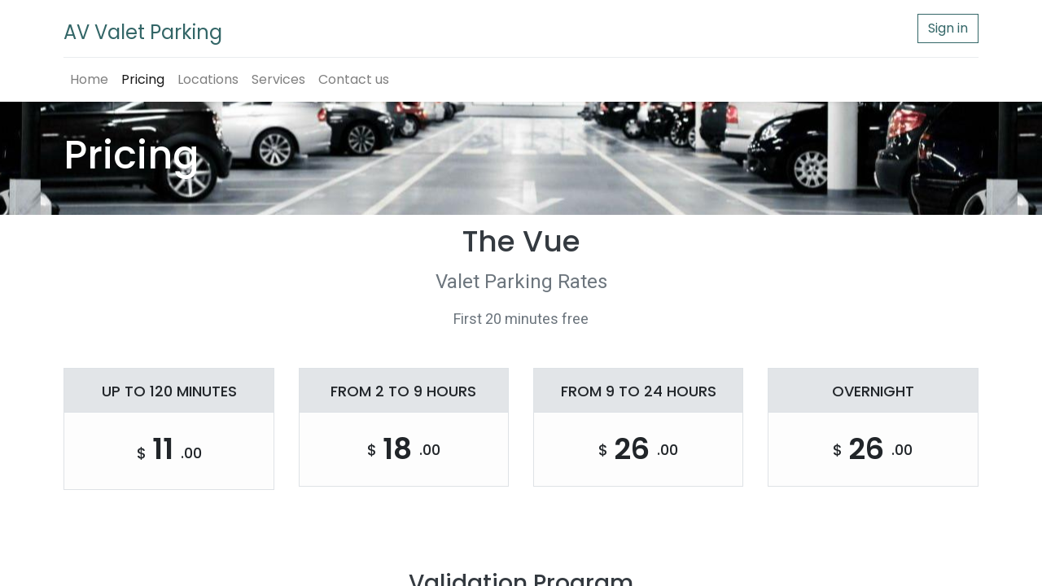

--- FILE ---
content_type: text/html; charset=utf-8
request_url: https://avvparking.com/pricing
body_size: 7088
content:

  <!DOCTYPE html>
        
        
            
        
    <html lang="en-US" data-website-id="1" data-oe-company-name="AV Valet Parking">
            
        
            
                
            
            
            
            
                
            
        
        
    <head>
                <meta charset="utf-8"/>
                <meta http-equiv="X-UA-Compatible" content="IE=edge,chrome=1"/>
    <meta name="viewport" content="width=device-width, initial-scale=1, user-scalable=no"/>
        <meta name="generator" content="Odoo"/>
        
        
        
            
            
            
        
        
        
            
            
            
                
                    
                        <meta property="og:type" content="website"/>
                    
                
                    
                        <meta property="og:title" content="pricing | AV Valet Parking"/>
                    
                
                    
                        <meta property="og:site_name" content="AV Valet Parking"/>
                    
                
                    
                        <meta property="og:url" content="https://avvparking.com/pricing"/>
                    
                
                    
                        <meta property="og:image" content="https://avvparking.com/web/image/website/1/social_default_image?unique=402d751"/>
                    
                
            
            
            
                
                    <meta name="twitter:card" content="summary_large_image"/>
                
                    <meta name="twitter:title" content="pricing | AV Valet Parking"/>
                
                    <meta name="twitter:image" content="https://avvparking.com/web/image/website/1/social_default_image?unique=402d751"/>
                
            
        

        
            
            
        
        <link rel="canonical" href="https://avvparking.com/pricing"/>

        <link rel="preconnect" href="https://fonts.gstatic.com/" crossorigin=""/>
    
  

                <title> pricing | AV Valet Parking </title>
                <link type="image/x-icon" rel="shortcut icon" href="/web/image/website/1/favicon?unique=402d751"/>
    <link rel="preload" href="/web/static/lib/fontawesome/fonts/fontawesome-webfont.woff2?v=4.7.0" as="font" crossorigin=""/>
    <link type="text/css" rel="stylesheet" href="/web/content/4464-e63a511/1/web.assets_common.css" data-asset-xmlid="web.assets_common" data-asset-version="e63a511"/>
    <link rel="manifest" href="/pwa/1/manifest.json"/>
    <link rel="apple-touch-icon" sizes="192x192" href="/web/image/website/1/dr_pwa_icon_192/192x192"/>
    <link type="text/css" rel="stylesheet" href="/web/content/10660-879e51f/1/web.assets_frontend.css" data-asset-xmlid="web.assets_frontend" data-asset-version="879e51f"/>
        
    
  

                <script id="web.layout.odooscript" type="text/javascript">
                    var odoo = {
                        csrf_token: "15f702eb8743f9f26c5340eeac4797ae4a8b53a2o1801295269",
                        debug: "",
                    };
                </script>
            <script type="text/javascript">
                odoo.dr_theme_config = {"bool_enable_ajax_load": false, "bool_show_bottom_bar_onscroll": false, "bool_display_bottom_bar": true, "bool_mobile_filters": true, "json_zoom": {"zoom_enabled": true, "zoom_factor": 2, "disable_small": false}, "json_category_pills": {"enable": true, "enable_child": true, "hide_desktop": true}, "json_grid_product": {"show_color_preview": true, "show_quick_view": true, "show_rating": true}, "json_shop_filters": {"in_sidebar": false, "collapsible": true, "show_category_count": true, "show_attrib_count": false, "show_rating_filter": true, "show_brand_search": true, "show_tags_search": true}, "bool_sticky_add_to_cart": true, "bool_general_show_category_search": false, "json_brands_page": {"disable_brands_grouping": false}, "cart_flow": "default", "json_bottom_bar_config": ["tp_home"], "theme_installed": true, "is_public_user": true};
            </script>
        
    <script type="text/javascript">
                odoo.session_info = {"is_admin": false, "is_system": false, "is_website_user": true, "user_id": false, "is_frontend": true, "translationURL": "/website/translations", "cache_hashes": {"translations": "63c39b9719623b23090242bff39258f3aa29fe2b"}};
                if (!/(^|;\s)tz=/.test(document.cookie)) {
                    const userTZ = Intl.DateTimeFormat().resolvedOptions().timeZone;
                    document.cookie = `tz=${userTZ}; path=/`;
                }
            </script>
    <script defer="defer" type="text/javascript" src="/web/content/4434-092f31f/1/web.assets_common_minimal_js.js" data-asset-xmlid="web.assets_common_minimal_js" data-asset-version="092f31f"></script>
    <script defer="defer" type="text/javascript" src="/web/content/4435-8910a9a/1/web.assets_frontend_minimal_js.js" data-asset-xmlid="web.assets_frontend_minimal_js" data-asset-version="8910a9a"></script>
    
        
    
    <script defer="defer" type="text/javascript" data-src="/web/content/4466-d8316a5/1/web.assets_common_lazy.js" data-asset-xmlid="web.assets_common_lazy" data-asset-version="d8316a5"></script>
    <meta name="theme-color" content="#FFFFFF"/>
    <meta name="mobile-web-app-capable" content="yes"/>
    <meta name="apple-mobile-web-app-title" content="Inity Parking System"/>
    <meta name="apple-mobile-web-app-capable" content="yes"/>
    <meta name="apple-mobile-web-app-status-bar-style" content="default"/>
    <script defer="defer" type="text/javascript" data-src="/web/content/10661-9ec1926/1/web.assets_frontend_lazy.js" data-asset-xmlid="web.assets_frontend_lazy" data-asset-version="9ec1926"></script>
        
    
  

                
            
        
    </head>
            <body class="">
                
        
    
            
            
        <div id="wrapwrap" class="   ">
      
            
            
                
        
        
        
        
        
        
        
        
        
        <div class="tp-bottombar-component w-100 tp-bottombar-component-style-1 p-0   ">

            

            <ul class="list-inline my-2 px-5 d-flex tp-bottombar-main-element justify-content-between">
                
                    
                    
                    
                        
        
        <li class="list-inline-item position-relative tp-bottom-action-btn text-center  ">
            <a aria-label="Home" class=" " href="/">
                <i class="tp-action-btn-icon fa fa-home"></i>
                
                
            </a>
            <div class="tp-action-btn-label">Home</div>
        </li>
    
                    
                
                
        <li class="list-inline-item o_not_editable tp-bottom-action-btn">
            <div class="dropdown">
                <a href="#" class="dropdown-toggle" data-toggle="dropdown" aria-label="Account Info"><i class="dri dri-user tp-action-btn-icon"></i></a>
                <div class="tp-action-btn-label">Account</div>
                <div class="dropdown-menu dropdown-menu-right" role="menu">
                    <div class="dropdown-header">Guest</div>
                    <a href="/web/login" role="menuitem" class="dropdown-item">Login</a>
                    <div class="dropdown-divider"></div>
                    <a href="/shop/cart" role="menuitem" class="dropdown-item">My Cart</a>
                    <a href="/shop/wishlist" role="menuitem" class="dropdown-item">Wishlist (<span class="tp-wishlist-counter">0</span>)</a>
                </div>
            </div>
            
        </li>
    
            </ul>
            
            
        </div>
    
            
        <header id="top" data-anchor="true" data-name="Header" class="  o_header_standard">
        <nav data-name="Navbar" class="navbar navbar-expand-lg navbar-light o_colored_level o_cc shadow-sm">
            <div id="top_menu_container" class="container flex-row flex-wrap">
                
    <a href="/" class="navbar-brand mr-4">
      <font style="font-size: 24px;">AV Valet Parking</font>
    </a>
  
                <div class="ml-3 mr-auto">
                    <div class="oe_structure oe_structure_solo" id="oe_structure_header_slogan_1">
            
        </div>
  </div>
                <ul class="nav navbar-nav navbar-expand ml-auto order-last order-lg-0">
                    
            <li class="nav-item ml-3 o_no_autohide_item">
                <a href="/web/login" class="btn btn-outline-primary">Sign in</a>
            </li>
        
                    
        
        
            
        
    
    
                    <li class="nav-item">
                        <div class="oe_structure oe_structure_solo" id="oe_structure_header_slogan_2">
            
        </div>
  </li>
                </ul>
                <div class="w-100">
                    <div class="oe_structure oe_structure_solo" id="oe_structure_header_slogan_3">
            <section class="s_text_block" data-snippet="s_text_block" data-name="Text">
                <div class="container">
                    <div class="s_hr w-100 pt8 pb8" data-name="Separator">
                        <hr class="w-100 mx-auto" style="border-top-width: 1px; border-top-style: solid; border-color: var(--200);"/>
                    </div>
                </div>
            </section>
        </div>
    </div>
                
    <button type="button" data-toggle="collapse" data-target="#top_menu_collapse" class="navbar-toggler ">
        <span class="navbar-toggler-icon o_not_editable"></span>
    </button>

                
                 <div id="top_menu_collapse" class="collapse navbar-collapse">
                    
    <ul id="top_menu" class="nav navbar-nav o_menu_loading flex-grow-1">
        
                        
                        
                            
    
            
        
    <li class="nav-item">
        <a role="menuitem" href="/" class="nav-link ">
            
            
        <span>Home</span>
            
        
        </a>
    </li>
    

                        
                            
    
            
        
    <li class="nav-item">
        <a role="menuitem" href="/pricing" class="nav-link active">
            
            
        <span>Pricing</span>
            
        
        </a>
    </li>
    

                        
                            
    
            
        
    <li class="nav-item">
        <a role="menuitem" href="/locations" class="nav-link ">
            
            
        <span>Locations</span>
            
        
        </a>
    </li>
    

                        
                            
    
            
        
    <li class="nav-item">
        <a role="menuitem" href="/shop" class="nav-link ">
            
            
        <span>Services</span>
            
        
        </a>
    </li>
    

                        
                            
    
            
        
    <li class="nav-item">
        <a role="menuitem" href="/contactus" class="nav-link ">
            
            
        <span>Contact us</span>
            
        
        </a>
    </li>
    

                        
            
        
        
            
        
        <li class="nav-item ml-lg-auto divider d-none"></li> <li class="o_wsale_my_cart d-none nav-item ml-lg-auto">
            <a href="/shop/cart" class="nav-link">
                <i class="fa fa-shopping-cart"></i>
                
                <sup class="my_cart_quantity badge badge-primary" data-order-id="">0</sup>
            </a>
        </li>
    
            
        
        
            
        
        <li class="o_wsale_my_wish d-none nav-item ml-3 o_wsale_my_wish_hide_empty">
            <a href="/shop/wishlist" class="nav-link">
                <i class="fa fa-1x fa-heart"></i>
                
                <sup class="my_wish_quantity o_animate_blink badge badge-primary">0</sup>
            </a>
        </li>
    
        
        
                    
    </ul>

                </div>
            </div>
        </nav>
    </header>
      <main>
        
            
        
    <div id="wrap" class="oe_structure oe_empty">
      <section class="s_title pt32 pb32 o_colored_level o_bg_img_opt_repeat oe_img_bg" data-vcss="001" data-snippet="s_title" data-name="Title" style="position: relative; background-position: 62.3557% 76.4023%; background-image: url(&quot;/web/image/575-1f25435b/parking5.jpg&quot;);" data-original-id="555" data-original-src="/web/image/555-79bef08e/parking5.jpg" data-mimetype="image/jpeg" data-resize-width="1200">
        <div class="s_allow_columns container">
          <h1 style="text-align: left;">
            <font color="#ffffff">
              <span style="font-size: 48px;">Pricing</span>
            </font>
          </h1>
        </div>
      </section>
      <section class="s_heading_5 o_colored_level pb0 pt8" data-snippet="s_heading_5" data-name="Heading - 5">
        <div class="container">
          <div class="row justify-content-center s_nb_column_fixed">
            <div class="col-12 col-lg-8 text-center o_colored_level pt0">
              <h2>
                <font style="font-size: 36px;">The Vue</font>
              </h2>
              <p class="lead">
                <font style="font-size: 24px;">Valet Parking Rates</font>
              </p>
              <p class="lead">
                <font style="font-size: 18px;">First 20 minutes free</font>
              </p>
            </div>
          </div>
        </div>
      </section>
      <section class="s_comparisons o_colored_level pb0 pt0" data-snippet="s_comparisons" data-name="Comparisons" style="">
        <div class="o_container_small">
          <div class="row">
            <div class="s_col_no_bgcolor text-center pt32 pb16 col-lg-3" data-name="Box">
              <div class="card bg-200">
                <h4 class="card-header">
                  <font style="font-size: 18px;">UP TO 120 MINUTES</font>
                </h4>
                <div class="card-body text-center">
                  <h2 class="card-title"><span class="s_comparisons_decimal" style="font-size: 28.8px;"> </span><span class="s_comparisons_currency" style="font-size: 18px;">$</span>&nbsp;<font style="font-size: 36px;"><b>11</b></font><span class="s_comparisons_currency" style="font-size: 36px;"><span style="font-weight: bolder;">&nbsp;</span></span><span class="s_comparisons_decimal" style="font-size: 18px;">.00</span></h2>
                </div>
              </div>
            </div>
            <div class="s_col_no_bgcolor text-center pt32 pb16 col-lg-3" data-name="Box">
              <div class="card bg-200">
                <h4 class="card-header" style="color: rgb(33, 37, 41);">
                  <font style="font-size: 18px;">FROM 2 TO 9 HOURS</font>
                </h4>
                <div class="card-body text-center">
                  <h2 class="card-title"></h2>
                  <h2 class="card-title" style="color: rgb(33, 37, 41);"><span class="s_comparisons_currency" style="font-size: 18px;">$</span>&nbsp;<span class="s_comparisons_currency" style="font-size: 36px;"><span style="font-weight: bolder;">18&nbsp;</span></span><span class="s_comparisons_decimal" style="font-size: 18px;">.00</span></h2>
                </div>
              </div>
            </div>
            <div class="s_col_no_bgcolor text-center pt32 pb16 col-lg-3" data-name="Box">
              <div class="card bg-200">
                <h4 class="card-header" style="color: rgb(33, 37, 41);">
                  <font style="font-size: 18px;">FROM 9 TO 24 HOURS</font>
                </h4>
                <div class="card-body text-center">
                  <h2 class="card-title"></h2>
                  <h2 class="card-title" style="color: rgb(33, 37, 41);"><span class="s_comparisons_currency" style="font-size: 18px;">$</span>&nbsp;<span class="s_comparisons_currency" style="font-size: 36px;"><span style="font-weight: bolder;">26&nbsp;</span></span><span class="s_comparisons_decimal" style="font-size: 18px;">.00</span></h2>
                </div>
              </div>
            </div>
            <div class="s_col_no_bgcolor text-center pt32 pb16 col-lg-3" data-name="Box">
              <div class="card bg-200">
                <h4 class="card-header" style="color: rgb(33, 37, 41);">
                  <font style="font-size: 18px;">OVERNIGHT</font>
                </h4>
                <div class="card-body text-center">
                  <h2 class="card-title"></h2>
                  <h2 class="card-title" style="color: rgb(33, 37, 41);"><span class="s_comparisons_currency" style="font-size: 18px;">$</span>&nbsp;<span class="s_comparisons_currency" style="font-size: 36px;"><span style="font-weight: bolder;">26&nbsp;</span></span><span class="s_comparisons_decimal" style="font-size: 18px;">.00</span></h2>
                </div>
              </div>
            </div>
          </div>
        </div>
      </section>
      <section class="s_heading_5 pt32 pb32 o_colored_level" data-snippet="s_heading_5" data-name="Heading - 5">
        <div class="container">
          <div class="row justify-content-center s_nb_column_fixed">
            <div class="col-12 col-lg-8 text-center o_colored_level">
              <h2>
                <br/>
              </h2>
              <h2>Validation Program</h2>
              <p class="lead">For Vue at Brickell residents only -&nbsp;Automatic recharge is required at a minimum of 50</p>
              <p class="lead">
                <span style="font-size: 18px;">First 20 minutes free</span>
              </p>
            </div>
          </div>
        </div>
      </section>
      <section class="s_comparisons o_colored_level pb0 pt0" data-snippet="s_comparisons" data-name="Comparisons" style="">
        <div class="o_container_small">
          <div class="row">
            <div class="s_col_no_bgcolor text-center pt32 pb16 col-lg-3" data-name="Box">
              <div class="card bg-200">
                <h4 class="card-header">
                  <font style="font-size: 18px;">UP TO 120 MINUTES</font>
                </h4>
                <div class="card-body text-center">
                  <h2 class="card-title"><span class="s_comparisons_decimal" style="font-size: 28.8px;"> </span><span class="s_comparisons_currency" style="font-size: 18px;">$</span>&nbsp;<font style="font-size: 36px;"><b>5</b></font><span class="s_comparisons_currency" style="font-size: 36px;"><span style="font-weight: bolder;">&nbsp;</span></span><span class="s_comparisons_decimal" style="font-size: 18px;">.00</span></h2>
                </div>
              </div>
            </div>
            <div class="s_col_no_bgcolor text-center pt32 pb16 col-lg-3" data-name="Box">
              <div class="card bg-200">
                <h4 class="card-header" style="color: rgb(33, 37, 41);">
                  <font style="font-size: 18px;">FROM 2 TO 12 HOURS</font>
                </h4>
                <div class="card-body text-center">
                  <h2 class="card-title"></h2>
                  <h2 class="card-title" style="color: rgb(33, 37, 41);"><span class="s_comparisons_currency" style="font-size: 18px;">$</span>&nbsp;<font style="font-size: 36px;"><b>10</b></font><span class="s_comparisons_currency" style="font-size: 36px;"><span style="font-weight: bolder;">&nbsp;</span></span><span class="s_comparisons_decimal" style="font-size: 18px;">.00</span></h2>
                </div>
              </div>
            </div>
            <div class="s_col_no_bgcolor text-center pt32 pb16 col-lg-3" data-name="Box">
              <div class="card bg-200">
                <h4 class="card-header" style="color: rgb(33, 37, 41);">
                  <font style="font-size: 18px;">EVERY 12 HOURS</font>
                </h4>
                <div class="card-body text-center">
                  <h2 class="card-title"></h2>
                  <h2 class="card-title" style="color: rgb(33, 37, 41);"><span class="s_comparisons_currency" style="font-size: 18px;">$</span>&nbsp;<font style="font-size: 36px;"><b>10</b></font><span class="s_comparisons_currency" style="font-size: 36px;"><span style="font-weight: bolder;">&nbsp;</span></span><span class="s_comparisons_decimal" style="font-size: 18px;">.00</span></h2>
                </div>
              </div>
            </div>
            <div class="s_col_no_bgcolor text-center pt32 pb16 col-lg-3" data-name="Box">
              <div class="card bg-200">
                <h4 class="card-header" style="color: rgb(33, 37, 41);">
                  <font style="font-size: 18px;">PER DAY</font>
                </h4>
                <div class="card-body text-center">
                  <h2 class="card-title"></h2>
                  <h2 class="card-title" style="color: rgb(33, 37, 41);"><span class="s_comparisons_currency" style="font-size: 18px;">$</span>&nbsp;<font style="font-size: 36px;"><b>15</b></font><span class="s_comparisons_currency" style="font-size: 36px;"><span style="font-weight: bolder;">&nbsp;</span></span><span class="s_comparisons_decimal" style="font-size: 18px;">.00</span></h2>
                </div>
              </div>
            </div>
          </div>
        </div>
      </section>
      <section class="s_heading_5 o_colored_level pb0 pt0" data-snippet="s_heading_5" data-name="Heading - 5">
        <div class="container">
          <div class="row justify-content-center s_nb_column_fixed">
            <div class="col-12 col-lg-8 text-center o_colored_level">
              <h2></h2>
              <p style="color: rgb(33, 37, 41); font-family: Roboto, &quot;Odoo Unicode Support Noto&quot;, sans-serif; font-size: 14px;">
                <font style="font-size: 24px;" class="text-600">
                  <br/>
                </font>
              </p>
              <p style="color: rgb(33, 37, 41); font-family: Roboto, &quot;Odoo Unicode Support Noto&quot;, sans-serif; font-size: 14px;">
                <font style="font-size: 24px;" class="text-600">
                  <br/>
                </font>
              </p>
              <p style="color: rgb(33, 37, 41); font-family: Roboto, &quot;Odoo Unicode Support Noto&quot;, sans-serif; font-size: 14px;">
                <font style="font-size: 24px;" class="text-600">Monthly parking available</font>
              </p>
              <p style="color: rgb(33, 37, 41); font-family: Roboto, &quot;Odoo Unicode Support Noto&quot;, sans-serif; font-size: 14px;">
                <font style="font-size: 24px;" class="text-600">Credit cards accepted</font>
              </p>
            </div>
          </div>
        </div>
      </section>
      <section class="s_call_to_action o_cc o_cc3 pt48 pb24 o_colored_level" data-snippet="s_call_to_action" data-name="Call to Action">
        <div class="container">
          <div class="row">
            <div class="col-lg-9 pb16 o_colored_level">
              <h3>
                <font style="font-size: 18px;">Contact us for more information.</font>
              </h3>
              <p>
                <font style="font-size: 12px;">Enjoy with us the better service experience.</font>
              </p>
            </div>
            <div class="col-lg-3 pt8 o_colored_level">
              <p style="text-align: right;">
                <a href="/contactus" class="btn btn-primary btn-lg mb-2">Contact us</a>
              </p>
            </div>
          </div>
        </div>
      </section>
    </div>
  
      </main>
      <footer id="bottom" data-anchor="true" data-name="Footer" class="o_footer o_colored_level o_cc ">
        <div id="footer" class="oe_structure oe_structure_solo">
      <section class="s_text_block pt24 pb0" data-snippet="s_text_block" data-name="Text">
        <div class="container s_allow_columns">
          <p class="mb-1 text-center">
            <font style="font-size: 12px;">11465 SW 250TH Street, Homestead • Miami FL 33032 • United States</font>
          </p>
          <ul class="list-inline text-center">
            <li class="list-inline-item mx-3">
              <i class="fa fa-1x fa-fw fa-phone mr-2"></i>
              <span class="o_force_ltr">
                <a href="tel:1 (786) 230-7493" data-original-title="" title="" aria-describedby="tooltip248001">+1 (786) 230-7493</a>
              </span>
            </li>
            <li class="list-inline-item mx-3">
              <i class="fa fa-1x fa-fw fa-envelope mr-2"></i>
              <span>
                <a href="mailto:contact@avvparking.com" data-original-title="" title="" aria-describedby="tooltip705536">contact@avvparking.com</a>
              </span>
            </li>
          </ul>
        </div>
      </section>
      <section class="s_text_block pt0 pb0" data-snippet="s_text_block" data-name="Logo">
        <div class="container">
          <div class="row">
            <div class="col-lg-2 offset-lg-5 o_colored_level" style="">
              <a href="/" class="o_footer_logo logo">
                <img src="/web/image/554-e4d0ad5c/LOGO%20AVVP%20VECTOR.png" class="img-fluid mx-auto padding-small" aria-label="Logo of MyCompany" title="MyCompany" role="img" loading="lazy" alt="" data-original-id="553" data-original-src="/web/image/553-669ba450/LOGO%20AVVP%20VECTOR.png" data-mimetype="image/png" style="width: 50%;" data-x="173.25783972125436" data-y="232.3693379790941" data-width="791.8745644599303" data-height="782.7177700348433" data-scale-x="1" data-scale-y="1" data-aspect-ratio="0/0" data-resize-width="690"/>
              </a>
            </div>
          </div>
        </div>
      </section>
    </div>
  <div class="o_footer_copyright o_colored_level o_cc" data-name="Copyright">
          <div class="container py-3">
            <div class="row">
              <div class="col-sm text-center text-sm-left text-muted">
                
        
    
                <span class="mr-2 o_footer_copyright_name">© 2021 AV Valet Parking | All rights reserved</span>
            
        
    
        
        
    
        
        
    
        
    
        
              </div>
              <div class="col-sm text-center text-sm-right o_not_editable">
                
        <div class="o_brand_promotion">
            
        
        
        Powered by 
            <a target="_blank" class="badge badge-light" href="http://www.odoo.com?utm_source=db&amp;utm_medium=website">
                <img alt="Odoo" src="/web/static/src/img/odoo_logo_tiny.png" style="height: 1em; vertical-align: baseline;" loading="lazy"/>
            </a>
        - 
                    The #1 <a target="_blank" href="http://www.odoo.com/page/e-commerce?utm_source=db&amp;utm_medium=website">Open Source eCommerce</a>
                
    
        </div>
    
              </div>
            </div>
          </div>
        </div>
      </footer>
        
    
    
            <a href="#" class="tp-back-to-top o_not_editable" style="display: none;" title="Scroll back to top">
                <i class="dri dri-chevron-up-l"></i>
            </a>
        </div>
            <div name="PhotoSwipeContainer" class="pswp" tabindex="-1" role="dialog" aria-hidden="true">

                <div class="pswp__bg"></div>

                <div class="pswp__scroll-wrap">

                    <div class="pswp__container">
                        <div class="pswp__item"></div>
                        <div class="pswp__item"></div>
                        <div class="pswp__item"></div>
                    </div>

                    <div class="pswp__ui pswp__ui--hidden">

                        <div class="pswp__top-bar">

                            <div class="pswp__counter"></div>

                            <button class="pswp__button pswp__button--close" title="Close (Esc)"></button>

                            <button class="pswp__button pswp__button--share" title="Share"></button>

                            <button class="pswp__button pswp__button--fs" title="Toggle fullscreen"></button>

                            <button class="pswp__button pswp__button--zoom" title="Zoom in/out"></button>

                            <div class="pswp__preloader">
                                <div class="pswp__preloader__icn">
                                <div class="pswp__preloader__cut">
                                    <div class="pswp__preloader__donut"></div>
                                </div>
                                </div>
                            </div>
                        </div>

                        <div class="pswp__share-modal pswp__share-modal--hidden pswp__single-tap">
                            <div class="pswp__share-tooltip"></div>
                        </div>

                        <button class="pswp__button pswp__button--arrow--left" title="Previous (arrow left)">
                        </button>

                        <button class="pswp__button pswp__button--arrow--right" title="Next (arrow right)">
                        </button>

                        <div class="pswp__caption">
                            <div class="pswp__caption__center text-center"></div>
                        </div>
                    </div>
                </div>
            </div>
        
        <script id="tracking_code">
            (function(i,s,o,g,r,a,m){i['GoogleAnalyticsObject']=r;i[r]=i[r]||function(){
            (i[r].q=i[r].q||[]).push(arguments)},i[r].l=1*new Date();a=s.createElement(o),
            m=s.getElementsByTagName(o)[0];a.async=1;a.src=g;m.parentNode.insertBefore(a,m)
            })(window,document,'script','//www.google-analytics.com/analytics.js','ga');

            ga('create', 'UA-218075075-1'.trim(), 'auto');
            ga('send','pageview');
        </script>
    
  
        
    </body>
        </html>
    


--- FILE ---
content_type: text/plain
request_url: https://www.google-analytics.com/j/collect?v=1&_v=j102&a=1039397594&t=pageview&_s=1&dl=https%3A%2F%2Favvparking.com%2Fpricing&ul=en-us%40posix&dt=pricing%20%7C%20AV%20Valet%20Parking&sr=1280x720&vp=1280x720&_u=IEBAAEABAAAAACAAI~&jid=178646119&gjid=662132256&cid=1591176717.1769759272&tid=UA-218075075-1&_gid=235081409.1769759272&_r=1&_slc=1&z=415532345
body_size: -450
content:
2,cG-VV6C96GTY0